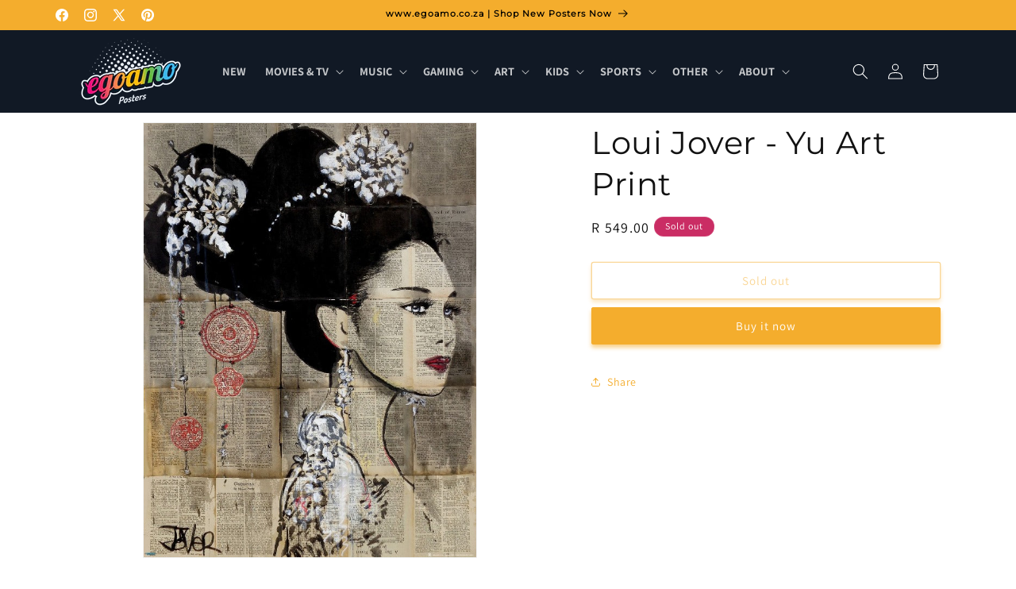

--- FILE ---
content_type: text/javascript
request_url: https://egoamo.co.za/cdn/shop/t/15/assets/product-form.js?v=61040579822811521011732776907
body_size: 475
content:
customElements.get("product-form")||customElements.define("product-form",class extends HTMLElement{constructor(){super(),this.form=this.querySelector("form"),this.variantIdInput.disabled=!1,this.form.addEventListener("submit",this.onSubmitHandler.bind(this)),this.cart=document.querySelector("cart-notification")||document.querySelector("cart-drawer"),this.submitButton=this.querySelector('[type="submit"]'),this.submitButtonText=this.submitButton.querySelector("span"),document.querySelector("cart-drawer")&&this.submitButton.setAttribute("aria-haspopup","dialog"),this.hideErrors=this.dataset.hideErrors==="true"}onSubmitHandler(evt){if(evt.preventDefault(),this.submitButton.getAttribute("aria-disabled")==="true")return;this.handleErrorMessage(),this.submitButton.setAttribute("aria-disabled",!0),this.submitButton.classList.add("loading"),this.querySelector(".loading__spinner").classList.remove("hidden");const config=fetchConfig("javascript");config.headers["X-Requested-With"]="XMLHttpRequest",delete config.headers["Content-Type"];var formData,confData;document.querySelector("input#frame:checked")?(config.headers["Content-Type"]="application/json",formData={items:[{id:this.querySelector('input[name="id"]').value,quantity:1},{id:document.querySelector("input#frame").value,quantity:1,properties:{For:document.querySelector("h1").innerHTML}}],sections:this.cart.getSectionsToRender().map(section=>section.id),sections_url:window.location.pathname},confData=JSON.stringify(formData)):(formData=new FormData(this.form),formData.append("sections",this.cart.getSectionsToRender().map(section=>section.id)),formData.append("sections_url",window.location.pathname),confData=formData),this.cart.setActiveElement(document.activeElement),config.body=confData,fetch(`${routes.cart_add_url}`,config).then(response=>response.json()).then(response=>{if(response.status){if(formData instanceof FormData)var id=formData.get("id");else var id=formData.items[0].id;publish(PUB_SUB_EVENTS.cartError,{source:"product-form",productVariantId:id,errors:response.errors||response.description,message:response.message}),this.handleErrorMessage(response.description);const soldOutMessage=this.submitButton.querySelector(".sold-out-message");if(!soldOutMessage)return;this.submitButton.setAttribute("aria-disabled",!0),this.submitButtonText.classList.add("hidden"),soldOutMessage.classList.remove("hidden"),this.error=!0;return}else if(!this.cart){window.location=window.routes.cart_url;return}if(!this.error)if(formData instanceof FormData)var id=formData.get("id");else var id=formData.items[0].id;publish(PUB_SUB_EVENTS.cartUpdate,{source:"product-form",productVariantId:id,cartData:response}),this.error=!1;const quickAddModal=this.closest("quick-add-modal");quickAddModal?(document.body.addEventListener("modalClosed",()=>{setTimeout(()=>{this.cart.renderContents(response)})},{once:!0}),quickAddModal.hide(!0)):this.cart.renderContents(response)}).catch(e=>{console.error(e)}).finally(()=>{this.submitButton.classList.remove("loading"),this.cart&&this.cart.classList.contains("is-empty")&&this.cart.classList.remove("is-empty"),this.error||this.submitButton.removeAttribute("aria-disabled"),this.querySelector(".loading__spinner").classList.add("hidden")})}handleErrorMessage(errorMessage=!1){this.hideErrors||(this.errorMessageWrapper=this.errorMessageWrapper||this.querySelector(".product-form__error-message-wrapper"),this.errorMessageWrapper&&(this.errorMessage=this.errorMessage||this.errorMessageWrapper.querySelector(".product-form__error-message"),this.errorMessageWrapper.toggleAttribute("hidden",!errorMessage),errorMessage&&(this.errorMessage.textContent=errorMessage)))}toggleSubmitButton(disable=!0,text){disable?(this.submitButton.setAttribute("disabled","disabled"),text&&(this.submitButtonText.textContent=text)):(this.submitButton.removeAttribute("disabled"),this.submitButtonText.textContent=window.variantStrings.addToCart)}get variantIdInput(){return this.form.querySelector("[name=id]")}});
//# sourceMappingURL=/cdn/shop/t/15/assets/product-form.js.map?v=61040579822811521011732776907


--- FILE ---
content_type: application/x-javascript
request_url: https://www.goldendev.win/shopify/show-recent-orders/shop/status/egoamo-co-za.myshopify.com.js?58958941
body_size: -336
content:
var sro_settings_updated = 1766138750;